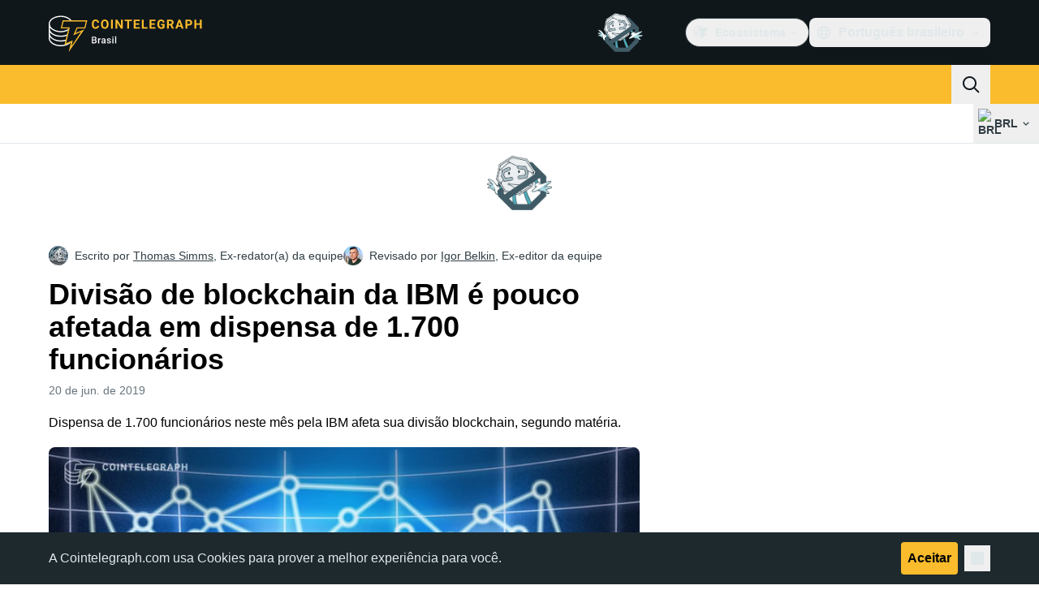

--- FILE ---
content_type: text/javascript; charset=utf-8
request_url: https://br.cointelegraph.com/_duck/ducklings/BAh1Wmut.js
body_size: -36
content:
import{_ as l}from"./Va6Uvpcp.js";import{_ as c}from"./nSl3aHIz.js";import{_ as d}from"./BhHMhkyH.js";import{_ as m}from"./QbrPnTn2.js";import{_ as p}from"./uOrBnmfg.js";import{d as f,b2 as _,c as y,o as b,ao as i,n as r,a8 as t,F as a,bF as u,aQ as g}from"./DRfN-DCX.js";import"./aLsznrs9.js";import"./BeW1TgL3.js";import"./CG0rMyDt.js";import"./CGyUwu9a.js";import"./Bhe5NwXO.js";import"./DQtBX9pc.js";import"./D_xFLnVS.js";import"./DETnzcNe.js";import"./BrDurvlm.js";import"./FGgAWzWL.js";import"./BCQYZ8En.js";import"./CzB2C_Yo.js";import"./BLmt8AJl.js";import"./CD0OqEAM.js";import"./CEO1n4wj.js";import"./DCxhPskr.js";import"./3mRfCt4i.js";import"./D6wwfM0h.js";import"./CArRGTxj.js";import"./DaB5aRK0.js";import"./4SND5Kg7.js";import"./7YN---um.js";try{let e=typeof window<"u"?window:typeof global<"u"?global:typeof globalThis<"u"?globalThis:typeof self<"u"?self:{},s=new e.Error().stack;s&&(e._sentryDebugIds=e._sentryDebugIds||{},e._sentryDebugIds[s]="0cc3faff-5386-4503-b19d-9b2f36506c39",e._sentryDebugIdIdentifier="sentry-dbid-0cc3faff-5386-4503-b19d-9b2f36506c39")}catch{}const w={"data-ct-theme":"dark","data-testid":"top-bar",class:"duraction-300 relative bg-ct-ds-bg-1 transition-all ease-in-out"},h={class:"absolute bottom-0 left-0 right-0 top-0 overflow-hidden"},k={class:"z-[2] flex items-center gap-x-5"},$=f({__name:"TopBar",props:{isSticky:{type:Boolean}},setup(e){const s=_("new_year_theme");return(o,n)=>(b(),y("div",w,[i("div",{class:r(["container flex items-center justify-between",o.isSticky?"py-1.5":"py-4"])},[i("div",h,[i("div",{class:r(["container h-full",{[o.$style["new-year-bg"]]:a(s),[o.$style["new-year-bg--is-sticky"]]:a(s)&&o.isSticky}])},n[0]||(n[0]=[i("div",null,null,-1)]),2)]),t(a(u),{class:r(["z-[2] transition-all duration-300 ease-in-out",o.isSticky?"h-8 w-32":"h-12 w-48"])},null,8,["class"]),i("div",k,[t(a(p),{"data-testid":"desktop-banner",place:"header_2",class:"me-4 h-12 w-32 self-center",config:{showAdLabel:!0,adLabelPosition:"outside-right-top"}}),t(d),t(l),t(c),t(m)])],2)]))}}),v={"new-year-bg":"_new-year-bg_16l82_1","new-year-bg--is-sticky":"_new-year-bg--is-sticky_16l82_21"},B={$style:v},Z=g($,[["__cssModules",B]]);export{Z as default};
